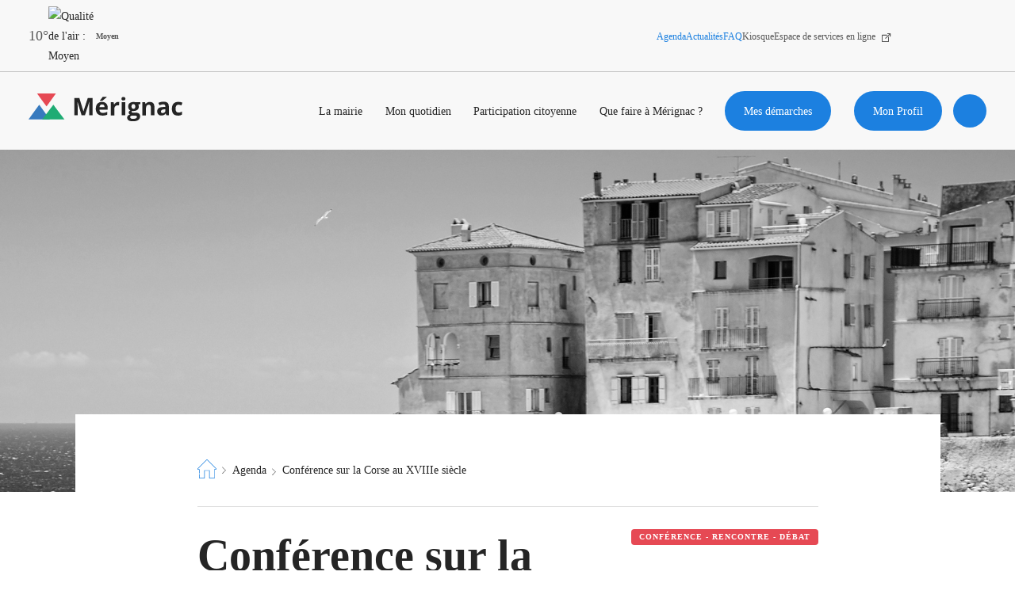

--- FILE ---
content_type: application/x-javascript; charset=UTF-8
request_url: https://mt-vkmt1.vanksen-mpath.com/op?__=mko63246&mi=0&co=0&hk=AS-2312375&seg=0-3-4&ret=dir&d=DESKTOP&url=https%3A%2F%2Fwww.merignac.com%2Fagenda%2Fconference-sur-la-corse-au-xviiie-siecle&v=3-0-0&du_project_exec_metrics=63&du_listener_load_metrics=540&du_listener_exec_metrics=3&du_open_send_metrics=178&du_config_init_metrics=44&ph=3211&sh=720
body_size: 198
content:

var __as_ui="1a7b97ab-9d1f-42c8-a150-44753d72e894";var __as_pageid=1;var __as_open=true;var __as_no_stats=true;if(typeof __as_doOp=='function')__as_doOp();